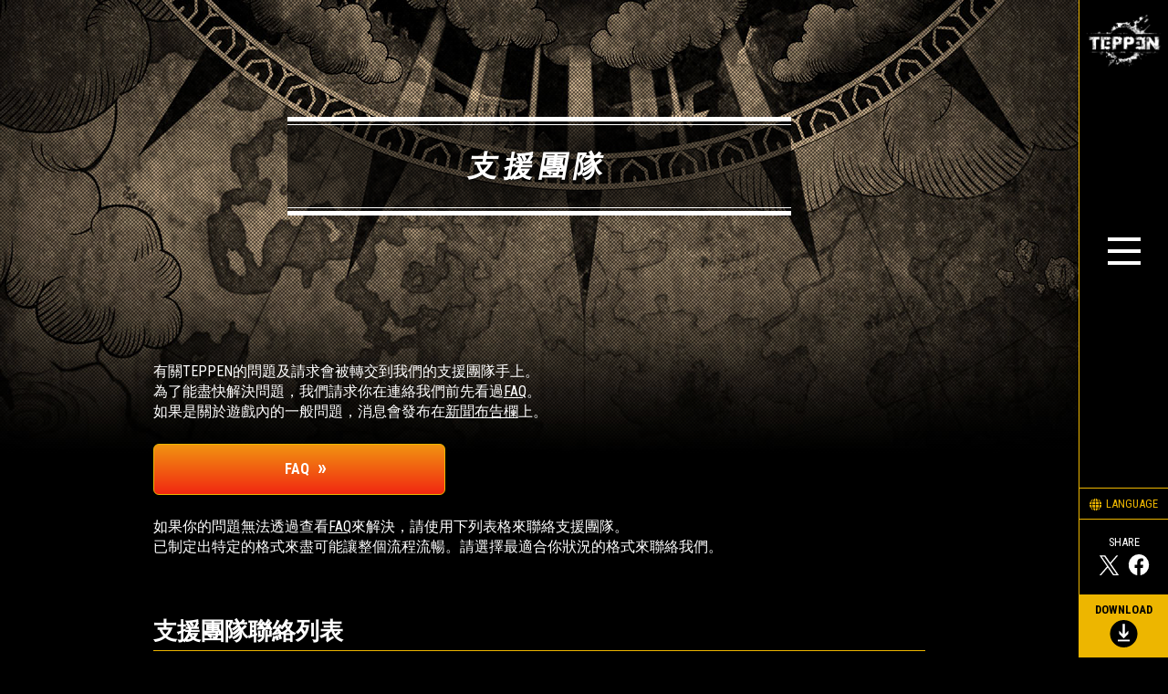

--- FILE ---
content_type: text/html; charset=UTF-8
request_url: https://teppenthegame.com/zh-tw/info/contact.html
body_size: 29011
content:
<!DOCTYPE html>
<html>
	<head prefix="og: http://ogp.me/ns# fb: http://ogp.me/ns/fb# website: http://ogp.me/ns/website#">
		<!-- Google Tag Manager -->
<script>(function(w,d,s,l,i){w[l]=w[l]||[];w[l].push({'gtm.start':
new Date().getTime(),event:'gtm.js'});var f=d.getElementsByTagName(s)[0],
j=d.createElement(s),dl=l!='dataLayer'?'&l='+l:'';j.async=true;j.src=
'https://www.googletagmanager.com/gtm.js?id='+i+dl;f.parentNode.insertBefore(j,f);
})(window,document,'script','dataLayer','GTM-T4J34QD');</script>
<!-- End Google Tag Manager -->
		<link rel="canonical" href="https://teppenthegame.com/en/info/contact.html">
		<!-- alternate[s] -->
		<link rel="alternate" href="https://teppenthegame.com/zh-cn/info/contact.html" hreflang="zh-CN">
		<link rel="alternate" href="https://teppenthegame.com/de/info/contact.html" hreflang="de">
		<link rel="alternate" href="https://teppenthegame.com/en/info/contact.html" hreflang="en">
		<link rel="alternate" href="https://teppenthegame.com/es/info/contact.html" hreflang="es">
		<link rel="alternate" href="https://teppenthegame.com/fr/info/contact.html" hreflang="fr">
		<link rel="alternate" href="https://teppenthegame.com/it/info/contact.html" hreflang="it">
		<link rel="alternate" href="https://teppenthegame.com/jp/info/contact.html" hreflang="ja">
		<link rel="alternate" href="https://teppenthegame.com/ko/info/contact.html" hreflang="ko">
		<link rel="alternate" href="https://teppenthegame.com/zh-tw/info/contact.html" hreflang="zh-TW">
		<!-- alternate[e] -->
		<!-- meta[s] -->
		<link rel="icon" href="/favicon.ico">
<link rel="apple-touch-icon" href="/apple-touch-icon.png" sizes="180x180">
<meta charset="UTF-8">
<meta name="description" content="體驗近乎瘋狂的逼真圖像與劃時代的戰鬥系統，這套卡牌遊戲足以顛覆市面其他卡牌遊戲！讓來自各路傳奇遊戲系列中您最愛的角色（英雄）跟您一齊並肩戰鬥！！">
<meta http-equiv="X-UA-Compatible" content="IE=edge">
<meta http-equiv="content-language" content="zh-Hant">
		<meta property="og:title" content="終極卡牌戰鬥">
<meta property="og:type" content="website">
<meta property="og:url" content="https://teppenthegame.com/zh-tw/">
<meta property="og:image" content="https://teppenthegame.com/_materials/img/ogp.jpg">
<meta property="og:site_name" content="TEPPEN -Official Site-">
<meta property="og:description" content="體驗近乎瘋狂的逼真圖像與劃時代的戰鬥系統，這套卡牌遊戲足以顛覆市面其他卡牌遊戲！讓來自各路傳奇遊戲系列中您最愛的角色（英雄）跟您一齊並肩戰鬥！！">
<meta name="twitter:card" content="summary_large_image">
<meta name="twitter:site" content="@teppenthegame">

		<!-- meta[e] -->
		<title>支援團隊 | TEPPEN -官方網站-</title>
		<link rel="stylesheet" href="/_materials/css/common-reset.css">
		<link rel="stylesheet" href="//fonts.googleapis.com/css?family=Roboto+Condensed:400,700">
		<link rel="stylesheet" href="/_materials/css/common-layout.css">
		<link rel="stylesheet" href="/_materials/css/info.css">
		<script src="//ajax.googleapis.com/ajax/libs/jquery/1.11.3/jquery.min.js"></script>
		<script src="/_materials/js/lib/prefixfree.min.js"></script>
		<script src="/_materials/js/common.js"></script>
	<meta charset="UTF-8"/>
</head>

	<body><!-- Google Tag Manager (noscript) -->
<noscript><iframe src="https://www.googletagmanager.com/ns.html?id=GTM-T4J34QD" height="0" width="0" style="display:none;visibility:hidden"></iframe></noscript>
<!-- End Google Tag Manager (noscript) --><header>
			<!-- PC[s] -->
			<div id="PC-header" class="container sp-disnon"><nav id="PC-nav" class="nav-content">
	<div id="PC-ac-menu" class="ac-menu">
		<div class="nav-content-item-wrapper outer">
			<div class="nav-content-item inner">
				<ul class="gnav-list btn">
					<li class="gnav-list-child">
						<p class="gnav-list-category"><a href="/zh-tw/world/">世界</a></p>
						<ul class="gnav-list-subcategory">
							<li class="gnav-list-subcategory-child"><a href="/zh-tw/world/">- 故事</a></li>
							<li class="gnav-list-subcategory-child"><a href="/zh-tw/world/#heroes">- 英雄</a></li>
						</ul>
					</li>
					<li class="gnav-list-child">
						<p class="gnav-list-category"><a href="/zh-tw/cards/">卡牌組</a></p>
						<ul class="gnav-list-subcategory">
							<li class="gnav-list-subcategory-child"><a href="/zh-tw/cards/">- 卡牌包 & 附加卡牌</a></li>
							<li class="gnav-list-subcategory-child"><a href="/zh-tw/cards/basic/">- 基礎卡牌</a></li>
						</ul>
					</li>
					<li class="gnav-list-child">
						<p class="gnav-list-category"><a href="/zh-tw/game-guide/">遊戲指南</a></p>
					</li>
					<li class="gnav-list-child">
						<p class="gnav-list-category"><a href="/zh-tw/special/wallpaper/">SPECIAL</a></p>
						<ul class="gnav-list-subcategory">
							<li class="gnav-list-subcategory-child"><a href="/zh-tw/special/wallpaper/">- 桌布</a></li>
						</ul>
					</li>
					<li class="gnav-list-child">
						<p class="gnav-list-category"><a href="/zh-tw/news/">消息</a></p>
					</li>
				</ul>
				<ul class="gnav-sublist btn">
					<li class="gnav-sublist-child"><a href="/zh-tw/news/guide/0000002.html">新手指南</a></li>
					<li class="gnav-sublist-child"><a href="/zh-tw/faq/">FAQ</a></li>
					<li class="gnav-sublist-child"><a href="/zh-tw/info/backup.html">移轉遊戲資料</a></li>
				</ul>
			</div>
		</div>
	</div>
	<!-- menu -->
	<div class="pc-menu">
		<h1 class="nav-logo"><a href="/zh-tw/"><img src="/_materials/img/logo-outline.png" alt="TEPPEN"></a></h1>
		<!-- btn -->
		<div id="PC-ac-menu-btn" class="btn-menu">
			<label class="btn-menuicon">
				<span class="btn-menuicon-parts"></span>
				<span class="btn-menuicon-parts"></span>
				<span class="btn-menuicon-parts"></span>
			</label>
		</div>
		<aside class="nav-content-aside">
			<!-- lang -->
			<div class="select-language btn">
				<a href="/"><img src="/_materials/img/icon-lange.svg" alt="" class="icon"><span>LANGUAGE</span></a>
			</div>
			<!-- share -->
			<div class="share-content">
				<p>SHARE</p>
				<div class="share-item">
					<div class="share-item-child btn"><a href="https://twitter.com/share?url=https://teppenthegame.com/zh-tw/" target="_blank" class="svg-wrap"><svg><use xlink:href="#icon-x"></use></svg></a></div>
					<div class="share-item-child btn"><a href="http://www.facebook.com/share.php?u=https://teppenthegame.com/zh-tw/" target="_blank" class="svg-wrap"><svg><use xlink:href="#icon-facebook"></use></svg></a></div>
				</div>
			</div>
			<!-- dl -->
			<div class="download-content btn">
				<p class="download-ttl">DOWNLOAD</p>
				<div id="pc-nav-dl" class="icon-download"><a href="javascript:;" class="svg-wrap"><svg><use xlink:href="#icon-download"></use></svg></a></div>
			</div>
		</aside>
	</div>
</nav>
</div>
			<!-- PC[e] -->
			<!-- SP[s] -->
			<div id="SP-header" class="container pc-disnon"><nav id="SP-nav" class="nav-content">
	<div id="SP-ac-menu" class="ac-menu">
		<div class="nav-content-item-wrapper outer">
			<div class="nav-content-item inner">
				<!-- gnav -->
				<ul class="gnav-list btn">
					<li class="gnav-list-child">
						<p class="gnav-list-category"><a href="/zh-tw/world/">世界</a></p>
						<ul class="gnav-list-subcategory">
							<li class="gnav-list-subcategory-child"><a href="/zh-tw/world/">- 故事</a></li>
							<li class="gnav-list-subcategory-child"><a href="/zh-tw/world/#heroes">- 英雄</a></li>
						</ul>
					</li>
					<li class="gnav-list-child">
						<p class="gnav-list-category"><a href="/zh-tw/game-guide/">遊戲指南</a></p>
					</li>
					<li class="gnav-list-child">
						<p class="gnav-list-category"><a href="/zh-tw/news/">消息</a></p>
					</li>
					<li class="gnav-list-child">
						<p class="gnav-list-category"><a href="/zh-tw/cards/">卡牌組</a></p>
						<ul class="gnav-list-subcategory">
							<li class="gnav-list-subcategory-child"><a href="/zh-tw/cards/">- 卡牌包 & 附加卡牌</a></li>
							<li class="gnav-list-subcategory-child"><a href="/zh-tw/cards/basic/">- 基礎卡牌</a></li>
						</ul>
					</li>
					<li class="gnav-list-child">
						<p class="gnav-list-category"><a href="/zh-tw/special/wallpaper/">SPECIAL</a></p>
						<ul class="gnav-list-subcategory">
							<li class="gnav-list-subcategory-child"><a href="/zh-tw/special/wallpaper/">- 桌布</a></li>
						</ul>
					</li>
				</ul>
				<ul class="gnav-sublist">
					<li class="gnav-sublist-child"><a href="/zh-tw/news/guide/0000002.html">新手指南</a></li>
					<li class="gnav-sublist-child"><a href="/zh-tw/faq/">FAQ</a></li>
					<li class="gnav-sublist-child"><a href="/zh-tw/info/backup.html">移轉遊戲資料</a></li>
				</ul>
				<div class="nav-bottom-content">
					<!-- sns -->
					<div class="sns-item">
						<!-- tw -->
						<div class="sns-item-child"><a href="https://twitter.com/teppenthegame" target="_blank" rel="noopener noreferrer" class="svg-wrap"><svg><use xlink:href="#icon-x"></use></svg></a></div>
						<!-- youtube -->
						<div class="sns-item-child" data-del="jp,ko,cn,tw"><a href="https://www.youtube.com/channel/UCng5djo1k5QZ9w49QA5OZzg" target="_blank" rel="noopener noreferrer" class="svg-wrap"><svg><use xlink:href="#icon-youtube"></use></svg></a></div>
						<!-- youtube asia -->
						<div class="sns-item-child" data-del="de,en,es,fr,it"><a href="https://www.youtube.com/channel/UCBOfGnQkaVlpIn0dxS8t5uA" target="_blank" rel="noopener noreferrer" class="svg-wrap"><svg><use xlink:href="#icon-youtube"></use></svg></a></div>
						<!-- twitch -->
						<div class="sns-item-child" data-del="jp,ko,cn,tw"><a href="https://www.twitch.tv/playteppen" target="_blank" rel="noopener noreferrer" class="svg-wrap"><svg><use xlink:href="#icon-twitch"></use></svg></a></div>
						<!-- twitch asia-->
						<div class="sns-item-child" data-del="de,en,es,fr,it"><a href="https://www.twitch.tv/playteppen_asia" target="_blank" rel="noopener noreferrer" class="svg-wrap"><svg><use xlink:href="#icon-twitch"></use></svg></a></div>
					</div>
					<!-- logo -->
					<h1 class="nav-logo"><a href="/zh-tw/"><img src="/_materials/img/logo-outline.png" alt="TEPPEN"></a></h1>
					<!-- lang -->
					<div class="select-language btn">
						<a href="/"><img src="/_materials/img/icon-lange.svg" alt="" class="icon"><span>LANGUAGE</span></a>
					</div>
				</div>
			</div>
		</div>
	</div>
	<!-- menu -->
	<div class="sp-menu">
		<!-- btn -->
		<div id="SP-ac-menu-btn" class="btn-menu">
			<label class="btn-menuicon">
				<span class="btn-menuicon-parts"></span>
				<span class="btn-menuicon-parts"></span>
				<span class="btn-menuicon-parts"></span>
			</label>
			<p class="btn-menutxt">選單</p>
		</div>
		<!-- dl -->
		<aside id="sp-nav-dl" class="sp-nav-dl"></aside>
	</div>
</nav>
</div>
			<!-- SP[e] -->
		</header><main class="page-main"><article class="container">
				<div class="box mb">
					<div class="outer">

						<section>
							<h2 class="page-ttl"><span class="page-ttl-child"><span>支援團隊</span></span></h2>
							<div class="inner">

								<article class="mbL">
									<section>
										<div class="sentence-box">
											<p>有關TEPPEN的問題及請求會被轉交到我們的支援團隊手上。<br>為了能盡快解決問題，我們請求你在連絡我們前先看過<a href="/zh-tw/faq/" class="links-line">FAQ</a>。<br>如果是關於遊戲內的一般問題，消息會發布在<a href="/zh-tw/news/" class="links-line">新聞布告欄</a>上。</p>
										</div>
										<div class="sentence-box">
											<div class="btn"><a href="/zh-tw/faq/" class="btn-skin btn-emphasis btn-faq"><i>FAQ</i></a></div>
										</div>
										<div class="sentence-box">
											<p>如果你的問題無法透過查看<a href="/zh-tw/faq/" class="links-line">FAQ</a>來解決，請使用下列表格來聯絡支援團隊。<br>已制定出特定的格式來盡可能讓整個流程流暢。請選擇最適合你狀況的格式來聯絡我們。</p>
										</div>
									</section>
								</article>

								<article class="mbL">
									<section>
										<h3 class="sec-ttl"><span class="sec-ttl-child">支援團隊聯絡列表</span></h3>
										<div class="sentence-box mb">
											<div class="btn"><a href="//teppen-ch.gungho-support.com/hc/zh-tw/requests/new?ticket_form_id=360000458152" target="_blank" rel="noopener noreferrer" class="btn-skin btn-contact"><i>有關購買寶石的問題</i></a></div>
											<div class="btn"><a href="//teppen-ch.gungho-support.com/hc/zh-tw/requests/new?ticket_form_id=360000464711" target="_blank" rel="noopener noreferrer" class="btn-skin btn-contact"><i>一般支援</i></a></div>
										</div>
										<div class="sentence-box mb">
											<p>常規來說，支援團隊不會處理有關遊戲內容的提問，或是已經回報在<a href="/zh-tw/news/" class="links-line">新聞</a>布告欄上的議題。</p>
										</div>
									</section>
								</article>

							</div>
						</section>

					</div>
				</div>
			</article></main><footer>
			<aside class="container pc-disnon">
	<div class="box">
		<div class="outer">
			<div class="inner right">
				<a href="#" class="sp-pagetop">回到頂部</a>
			</div>
		</div>
	</div>
</aside>
<aside class="sp-disnon">
	<div class="btn pc-pagetop" data-pagetop><a href="#"><img src="/_materials/img/pagetop.svg" alt="回到頂部"></a></div>
</aside>
<div class="container footer-container">
	<div class="box">
		<div class="outer">

			<div class="footer-item">
				<div class="footer-item-child inner">
					<section>
						<!-- spec -->
						<h1 class="footer-logo mb sp-disnon"><img src="/_materials/img/logo-outline.png" alt="TEPPEN"></h1>
						<div class="spec-item mb">
							<figure class="game-icon"><img src="/_materials/img/game-icon.png" alt="圖示"></figure>
							<div class="spec-item-child">
								<ul style="margin-bottom: 0.4em;">
									<li>標題：TEPPEN</li>
									<li>種類：終極卡牌戰鬥</li>
									<li>免費 <spna class="notice">（內有額外付費內容）</spna></li>
								</ul>
								<ul style="margin-bottom: 0.4em;">
									<li>- <span class="iOSNode">iOS 版</span><span class="iOSNode androidNode"> / </span><span class="androidNode">Android 版</span></li>
									<li><span class="iOSNode">iOS15.0或更新的版本</span><span class="iOSNode androidNode"> / </span><span class="androidNode">安卓7.1或更新的版本</span></li>
									<li><spna class="notice">*無法支援 32bit 版本的裝置</spna></li>
									<li class="androidNode"><spna class="notice">*無法與記憶體容量在 2GB 以下的 Android 裝置，以及未達 Graphics API OpenGL ES 3.0 的裝置相容。</spna></li>
								</ul>
								<ul style="margin-bottom: 0.4em;" class="androidNode">
									<li>
										- Google Play 遊戲電腦測試版
									</li>
									<li>
										<a href="https://support.google.com/googleplay/answer/11358071?hl=zh-Hant" target="_blank" rel="noopener noreferrer" class="links-line"><spna class="notice">檢查你是否符合 Google Play 遊戲電腦測試版使用需求</spna></a>
									</li>
									<li>
										<a href="/zh-tw/news/224" class="links-line"><spna class="notice">▶欲使用 PC 版遊玩時請至此</spna></a>
									</li>
								</ul>
							</div>
						</div>
						<!-- dl -->
						<div id="footer-dl" class="footer-dl"></div>
					</section>
				</div>
				<div class="footer-item-child inner">
					<!-- sns -->
					<div class="sns-item btn">
						<!-- tw -->
						<div class="sns-item-child"><a href="https://twitter.com/teppenthegame" target="_blank" rel="noopener noreferrer" class="svg-wrap"><svg><use xlink:href="#icon-x"></use></svg></a></div>
						<!-- youtube -->
						<div class="sns-item-child" data-del="jp,ko,cn,tw"><a href="https://www.youtube.com/channel/UCng5djo1k5QZ9w49QA5OZzg" target="_blank" rel="noopener noreferrer" class="svg-wrap"><svg><use xlink:href="#icon-youtube"></use></svg></a></div>
						<!-- youtube asia -->
						<div class="sns-item-child" data-del="de,en,es,fr,it"><a href="https://www.youtube.com/channel/UCBOfGnQkaVlpIn0dxS8t5uA" target="_blank" rel="noopener noreferrer" class="svg-wrap"><svg><use xlink:href="#icon-youtube"></use></svg></a></div>
						<!-- twitch -->
						<div class="sns-item-child" data-del="jp,ko,cn,tw"><a href="https://www.twitch.tv/playteppen" target="_blank" rel="noopener noreferrer" class="svg-wrap"><svg><use xlink:href="#icon-twitch"></use></svg></a></div>
						<!-- twitch asia -->
						<div class="sns-item-child" data-del="de,en,es,fr,it"><a href="https://www.twitch.tv/playteppen_asia" target="_blank" rel="noopener noreferrer" class="svg-wrap"><svg><use xlink:href="#icon-twitch"></use></svg></a></div>
					</div>
					<!-- links -->
					<div class="links-item">
						<div class="links-item-child btn mb"><a href="/zh-tw/news/guide/0000002.html"><img src="/zh-tw/game-guide/_img/bnr-lecture.png" alt="焦點"></a></div>
						<ul class="links-item-child support-item btn">
							<li class="support-item-child">- <a href="/zh-tw/faq/">FAQ</a></li>
							<li class="support-item-child">- <a href="/zh-tw/info/prohibition.html">遊玩時禁止的行為</a></li>
							<li class="support-item-child">- <a href="/zh-tw/info/backup.html">移轉遊戲資料</a></li>
						</ul>
					</div>
				</div>
			</div>

		</div>
	</div>
</div>

<div class="container reg-container">
	<div class="box">
		<div class="outer">
			<aside class="inner">
				<!-- reg -->
				<ul class="reg-item mb btn">
					<li class="reg-item-child"><a href="/zh-tw/info/terms.html">服務條款</a></li>
					<li class="reg-item-child"><a href="/zh-tw/info/privacy.html">隱私權政策</a></li>
					<li class="reg-item-child"><a href="/zh-tw/info/contact.html">支援團隊</a></li>
				</ul>
				<div class="mb"><p>* 官方網站所刊載情報為發布時的資訊，可能會產生變動。請至遊戲內查看最新情報。</p></div>
				<div class="download-brand mb">
					<p class="iOSNode">Apple and the Apple logo are trademarks of Apple Inc., registered in the US and other countries.App Store is a service mark of Apple Inc.</p>
					<p class="androidNode">Google Play and the Google Play logo are trademarks of Google LLC.</p>
				</div>
			</aside>
		</div>
	</div>
</div>

<div class="container copy-container">
	<div class="box">
		<div class="outer">
			<div class="inner">
				<!-- copy -->
				<small>&copy;GungHo Online Entertainment, Inc. All Rights Reserved.</small> <small>&copy;CAPCOM CO., LTD. ALL RIGHTS RESERVED.</small> <small>&copy;CAPCOM U.S.A., INC. ALL RIGHTS RESERVED.</small> <small>&copy;MOTO KIKAKU.</small>
			</div>
		</div>
	</div>
</div>

		</footer>

		<svg xmlns="http://www.w3.org/2000/svg" xmlns:xlink="http://www.w3.org/1999/xlink" style="display: none;">
	<defs>

		<!-- pc-pagetop[s] -->
		<symbol viewBox="0 0 80 80" id="pc-pagetop">
			<path d="M0,0H80V80H0Z" style="fill:#000;fill-rule:evenodd"/><polygon points="13.74 51.48 11.27 49.78 40.49 7.46 69.72 49.78 67.25 51.48 40.49 12.74 13.74 51.48" style="fill:#edb600"/><path d="M13.38,67.46a3.57,3.57,0,0,0,2.47-.88A3.47,3.47,0,0,0,17,64.24a3,3,0,0,0-.63-2.3,2.61,2.61,0,0,0-2-.94h-3.2L9.37,71h2l.61-3.5Zm-.61-4.79,1.43,0a.78.78,0,0,1,.59.3,1.32,1.32,0,0,1,.22.76,2.38,2.38,0,0,1-.38,1.48,1.38,1.38,0,0,1-1.14.56H12.23Z" style="fill:#fff"/><path d="M22.4,71h2l-1.3-10h-1.8L16.58,71h2.14l.87-2h2.64Zm-.59-7.24.28,3.53H20.3Z" style="fill:#fff"/><path d="M33.24,65.71H29.91l-.26,1.52H31l-.35,1.83a2.29,2.29,0,0,1-1.19.35,1.17,1.17,0,0,1-.88-.36,1.78,1.78,0,0,1-.34-1.11,5.82,5.82,0,0,1,.07-1.12l.27-1.92.1-.51c.3-1.28.92-1.9,1.86-1.87.64,0,1,.39,1.05,1.1l0,.55h1.91a3.7,3.7,0,0,0-.74-2.46,2.73,2.73,0,0,0-2.14-.86A3.4,3.4,0,0,0,28,62a6,6,0,0,0-1.35,3.21l-.25,1.65a7.6,7.6,0,0,0-.05,1.06,4.08,4.08,0,0,0,.39,1.69,2.57,2.57,0,0,0,1,1.12,3.11,3.11,0,0,0,1.56.4,5.16,5.16,0,0,0,1.9-.32,3.56,3.56,0,0,0,1.45-1Z" style="fill:#fff"/><path d="M40.66,65h-3L38,62.67H41.6L41.89,61H36.35L34.63,71h5.55l.29-1.67H36.88l.45-2.64h3Z" style="fill:#fff"/><path d="M53,61h-6.7L46,62.67H48.3L46.87,71h2l1.43-8.28h2.39Z" style="fill:#fff"/><path d="M59,70a5.77,5.77,0,0,0,1.38-3.2l.23-1.52a6.46,6.46,0,0,0,.06-1.09,3.8,3.8,0,0,0-.81-2.4,2.67,2.67,0,0,0-2.08-.91,3.67,3.67,0,0,0-1.93.48,3.9,3.9,0,0,0-1.43,1.52,6.9,6.9,0,0,0-.77,2.36l-.25,1.65a5.2,5.2,0,0,0,0,1,3.54,3.54,0,0,0,.83,2.32,2.82,2.82,0,0,0,2.08.86A3.51,3.51,0,0,0,59,70Zm-.59-3.1a4.1,4.1,0,0,1-.7,2,1.49,1.49,0,0,1-1.28.58c-.73,0-1.1-.53-1.13-1.48a6.45,6.45,0,0,1,.07-1.06l.23-1.68a4.47,4.47,0,0,1,.71-2.05,1.48,1.48,0,0,1,1.32-.61c.71,0,1.08.54,1.1,1.56,0,.26,0,.62-.08,1.09Z" style="fill:#fff"/><path d="M65.91,67.46a3.57,3.57,0,0,0,2.47-.88,3.47,3.47,0,0,0,1.11-2.34,3,3,0,0,0-.63-2.3,2.61,2.61,0,0,0-2-.94h-3.2L61.9,71h2l.61-3.5Zm-.61-4.79,1.43,0a.74.74,0,0,1,.58.3,1.25,1.25,0,0,1,.23.76,2.38,2.38,0,0,1-.38,1.48,1.38,1.38,0,0,1-1.14.56H64.76Z" style="fill:#fff"/>
		</symbol>
		<!-- pc-pagetop[e] -->

		<!-- icon-twitter[s] -->
		<symbol viewBox="0 0 32 32" id="icon-twitter">
			<path d="M11.55,26a13.73,13.73,0,0,0,14-13.65c0-.2,0-.41,0-.62A9.83,9.83,0,0,0,28,9.25a9.85,9.85,0,0,1-2.83.75,4.82,4.82,0,0,0,2.17-2.65,10.16,10.16,0,0,1-3.13,1.17A5,5,0,0,0,20.62,7a4.87,4.87,0,0,0-4.93,4.8,4.93,4.93,0,0,0,.13,1.09,14.12,14.12,0,0,1-10.15-5A4.72,4.72,0,0,0,5,10.29a4.77,4.77,0,0,0,2.19,4A5,5,0,0,1,5,13.68v.06a4.84,4.84,0,0,0,4,4.71,5.43,5.43,0,0,1-1.29.16,5.64,5.64,0,0,1-.93-.08,4.92,4.92,0,0,0,4.6,3.33,10,10,0,0,1-6.12,2.05A11.46,11.46,0,0,1,4,23.85,14.22,14.22,0,0,0,11.55,26"/><path d="M0,0H32V32H0Z" style="fill:none;fill-rule:evenodd"/>
		</symbol>
		<!-- icon-twitter[e] -->

		<!-- icon-x[s] -->
		<symbol viewBox="0 0 32 32" id="icon-x">
			<path d="M0,0h32v32H0V0Z" style="fill:none; fill-rule:evenodd; stroke-width:0px;"/><path d="M17.97,14.94l7.71-8.96h-1.83l-6.69,7.78-5.35-7.78h-6.17l8.09,11.77-8.09,9.4h1.83l7.07-8.22,5.65,8.22h6.17l-8.39-12.21h0ZM15.46,17.85l-.82-1.17-6.52-9.33h2.81l5.26,7.53.82,1.17,6.84,9.79h-2.81l-5.58-7.99h0Z"/>
		</symbol>
		<!-- icon-x[e] -->

		<!-- icon-facebook[s] -->
		<symbol viewBox="0 0 32 32" id="icon-facebook">
			<path d="M0,0H32V32H0Z" style="fill:none;fill-rule:evenodd"/><path d="M27.22,16.07a11.22,11.22,0,1,0-13,11.08V19.31H11.4V16.07h2.85V13.6c0-2.82,1.67-4.37,4.24-4.37A17.29,17.29,0,0,1,21,9.45v2.76H19.58A1.63,1.63,0,0,0,17.75,14v2.11h3.12l-.5,3.24H17.75v7.84A11.22,11.22,0,0,0,27.22,16.07Z"/>
		</symbol>
		<!-- icon-facebook[e -->

		<!-- icon-line[s] -->
		<symbol viewBox="0 0 32 32" id="icon-line">
			<path d="M29,14.79C29,9.39,23.39,5,16.5,5S4,9.39,4,14.79c0,4.84,4.45,8.9,10.45,9.67.41.08,1,.26,1.1.59a2.24,2.24,0,0,1,0,1.09l-.17,1c-.06.3-.26,1.19,1.08.65s7.2-4.1,9.82-7h0A8.59,8.59,0,0,0,29,14.79ZM12.09,17.68a.23.23,0,0,1-.24.23H8.34a.27.27,0,0,1-.17-.06h0a.24.24,0,0,1-.07-.16h0V12.42a.24.24,0,0,1,.24-.24h.88a.24.24,0,0,1,.24.24v4.17h2.39a.24.24,0,0,1,.24.24Zm2.11,0a.23.23,0,0,1-.24.23h-.88a.23.23,0,0,1-.24-.23V12.42a.24.24,0,0,1,.24-.24H14a.24.24,0,0,1,.24.24Zm6,0a.24.24,0,0,1-.25.23H19s-.05,0-.06-.06l-2.5-3.26v3.13a.24.24,0,0,1-.25.23H15.3a.24.24,0,0,1-.25-.23V12.42a.25.25,0,0,1,.25-.24h1.06l0,0,2.49,3.25V12.42a.25.25,0,0,1,.25-.24H20a.25.25,0,0,1,.25.24Zm4.84-4.42a.24.24,0,0,1-.24.24H22.45v.89h2.39a.23.23,0,0,1,.24.23v.85a.24.24,0,0,1-.24.24H22.45v.88h2.39a.24.24,0,0,1,.24.24v.85a.23.23,0,0,1-.24.23H21.33a.27.27,0,0,1-.17-.06h0a.24.24,0,0,1-.07-.16h0V12.42h0a.22.22,0,0,1,.07-.16h0a.28.28,0,0,1,.17-.07h3.51a.24.24,0,0,1,.24.24Z"/><path d="M0,0H32V32H0Z" style="fill:none;fill-rule:evenodd"/>
		</symbol>
		<!-- icon-line[e] -->

		<!-- icon-youtube[s] -->
		<symbol viewBox="0 0 32 32" id="icon-youtube">
			<path d="M25.68,6H6.32A5.43,5.43,0,0,0,1,11.55v9.91A5.43,5.43,0,0,0,6.32,27H25.68A5.43,5.43,0,0,0,31,21.46V11.55A5.43,5.43,0,0,0,25.68,6ZM12.32,21.92V11.25l8.87,5.34Z"/><path d="M0,0H32V32H0Z" style="fill:none;fill-rule:evenodd"/>
		</symbol>
		<!-- icon-youtube[e] -->

		<!-- icon-twitch[s] -->
		<symbol viewBox="0 0 32 32" id="icon-twitch">
			<path d="M7.48,6.16,6,9.93V25.35h5.25v2.79H14.2L17,25.35h4.27L27,19.61V6.16ZM25,18.62l-3.28,3.29H16.5L13.71,24.7V21.91H9.28V8.12H25ZM21.75,11.9v5.73h-2V11.9Zm-5.25,0v5.73h-2V11.9Z"/><path d="M0,0H32V32H0Z" style="fill:none;fill-rule:evenodd"/>
		</symbol>
		<!-- icon-twitch[e] -->
		
		
		<!-- icon-instagram[s] -->
		<symbol viewBox="0 0 32 32" id="icon-insta">
			<path d="M0,0H32V32H0Z" style="fill:none;fill-rule:evenodd"/><path d="M16,7.81c2.83,0,3.17,0,4.28.06a6.07,6.07,0,0,1,2,.36,3.58,3.58,0,0,1,2,2,6.07,6.07,0,0,1,.36,2c.05,1.11.06,1.45.06,4.28s0,3.17-.06,4.28a6.07,6.07,0,0,1-.36,2,3.58,3.58,0,0,1-2,2,6.07,6.07,0,0,1-2,.36c-1.11.05-1.45.06-4.28.06s-3.17,0-4.28-.06a6.07,6.07,0,0,1-2-.36,3.58,3.58,0,0,1-2-2,6.07,6.07,0,0,1-.36-2c0-1.11-.06-1.45-.06-4.28s0-3.17.06-4.28a6.07,6.07,0,0,1,.36-2,3.58,3.58,0,0,1,2-2,6.07,6.07,0,0,1,2-.36c1.11,0,1.45-.06,4.28-.06M16,5.9c-2.88,0-3.24,0-4.37.06a7.87,7.87,0,0,0-2.58.49A5.54,5.54,0,0,0,6,9.55a7.87,7.87,0,0,0-.49,2.58c0,1.13-.06,1.49-.06,4.37s0,3.24.06,4.37A7.87,7.87,0,0,0,6,23.45a5.54,5.54,0,0,0,3.1,3.1,7.87,7.87,0,0,0,2.58.49c1.13.05,1.49.06,4.37.06s3.24,0,4.37-.06A7.87,7.87,0,0,0,23,26.55a5.54,5.54,0,0,0,3.1-3.1,7.87,7.87,0,0,0,.49-2.58c.05-1.13.06-1.49.06-4.37s0-3.24-.06-4.37a7.87,7.87,0,0,0-.49-2.58A5.54,5.54,0,0,0,23,6.45,7.87,7.87,0,0,0,20.37,6c-1.13,0-1.49-.06-4.37-.06Z"/><path d="M16,11.05a5.45,5.45,0,1,0,5.45,5.45A5.45,5.45,0,0,0,16,11.05Zm0,9a3.53,3.53,0,1,1,3.53-3.53A3.53,3.53,0,0,1,16,20Z"/><circle cx="21.66" cy="10.84" r="1.27"/>
		</symbol>
		<!-- icon-instagram[e] -->

		<!-- arrow[s] -->
		<symbol viewBox="0 0 100 119.02" id="arrow-left">
			<path d="M19.77,79l.18-.17.34.34L60.46,119H100L54.41,73.82,40.06,59.59l-.34-.34,14.17-14L99.49,0H60L19.77,39.83,0,59.43Z" style="fill:#edb600;fill-rule:evenodd"/>
		</symbol>
		<symbol viewBox="0 0 100 119.02" id="arrow-right">
			<path d="M80.23,40l-.17.17-.35-.33L39.54,0H0L45.59,45.2,59.94,59.43l.34.33L46.11,73.82.51,119H40.05L80.23,79.19,100,59.59Z" style="fill:#edb600;fill-rule:evenodd"/>
		</symbol>
		<symbol viewBox="0 0 100 51" id="arrow-under">
			<path d="M100,0,50,51,0,0,50,28.52Z" style="fill:#edb600;fill-rule:evenodd"/>
		</symbol>
		<!-- arrow[e] -->

		<!-- icon-pickup[s] -->
		<symbol viewBox="0 0 35.08 43.76" id="icon-pickup">
			<path d="M17.54,0l5.63,10.24,11.45,2.21-8,8.53L28.1,32.59l-10.56-5L7,32.59,8.43,21l-8-8.53,11.45-2.21L17.54,0" style="fill:#edb600;fill-rule:evenodd"/><path d="M2,40.89l-.48,2.76H0L1.36,35.8H3.88a2.07,2.07,0,0,1,1.61.74A2.4,2.4,0,0,1,6,38.36a2.7,2.7,0,0,1-.87,1.84,2.76,2.76,0,0,1-1.95.7Zm.22-1.32h1a1,1,0,0,0,.89-.44A1.82,1.82,0,0,0,4.45,38a1,1,0,0,0-.18-.59.59.59,0,0,0-.46-.24l-1.13,0Z" style="fill:#edb600"/><path d="M7.57,43.65H6L7.38,35.8H8.93Z" style="fill:#edb600"/><path d="M14.46,41a3.1,3.1,0,0,1-.94,2,2.74,2.74,0,0,1-2,.71,2.11,2.11,0,0,1-1.62-.69,2.88,2.88,0,0,1-.6-1.85,5.63,5.63,0,0,1,0-.82l.2-1.3a4.63,4.63,0,0,1,1.1-2.55,2.67,2.67,0,0,1,2.09-.85,2.1,2.1,0,0,1,1.68.72A3.11,3.11,0,0,1,15,38.48H13.43v-.53q0-.91-.84-.93a1.13,1.13,0,0,0-1,.46,3.32,3.32,0,0,0-.51,1.58l-.19,1.36c-.05.43-.08.71-.08.84,0,.78.24,1.18.82,1.2a1.11,1.11,0,0,0,.87-.28A2.1,2.1,0,0,0,13,41Z" style="fill:#edb600"/><path d="M17.84,40.64l-.79.83-.38,2.18H15.12l1.36-7.85H18l-.58,3.34.62-.83,1.81-2.51h2L19,39.32l1.44,4.33H18.69Z" style="fill:#edb600"/><path d="M29.13,35.8l-.91,5.39a3.06,3.06,0,0,1-.91,1.91,2.67,2.67,0,0,1-2,.66,2.16,2.16,0,0,1-1.71-.71,2.34,2.34,0,0,1-.45-1.86l.92-5.39h1.55l-.9,5.4,0,.46a.68.68,0,0,0,.74.78,1.05,1.05,0,0,0,.81-.27,1.72,1.72,0,0,0,.39-1l.91-5.4Z" style="fill:#edb600"/><path d="M31.12,40.89l-.48,2.76H29.09l1.36-7.85H33a2.08,2.08,0,0,1,1.62.74,2.4,2.4,0,0,1,.49,1.81,2.7,2.7,0,0,1-.87,1.84,2.76,2.76,0,0,1-2,.7Zm.22-1.32h1a1,1,0,0,0,.89-.44A1.82,1.82,0,0,0,33.54,38a1,1,0,0,0-.18-.59.59.59,0,0,0-.47-.24l-1.12,0Z" style="fill:#edb600"/>
		</symbol>
		<!-- icon-pickup[e] -->
		
		<!-- icon-download[s] -->
		<symbol viewBox="0 0 32.31 32.31" id="icon-download">
			<path d="M16.16,0A16.16,16.16,0,1,1,0,16.16,16.15,16.15,0,0,1,16.16,0Z" style="fill-rule:evenodd"/><path d="M9.16,23.16h14v2h-14Z" style="fill:#fff;fill-rule:evenodd"/><path d="M16.15,21.65l5.4-5.26v-3.8l-3.93,3.83V4.67H14.69V16.42l-3.93-3.83v3.8l5.39,5.26" style="fill:#fff;fill-rule:evenodd"/>
		</symbol>
		<!-- icon-download[e] -->

	</defs>
</svg>

		<!-- script[s] -->
		<script src="/_materials/js/lib/detectAndhide.js"></script>
		<!-- script[e] -->

	</body>
</html>


--- FILE ---
content_type: text/css
request_url: https://teppenthegame.com/_materials/css/common-reset.css
body_size: 698
content:
@charset "utf-8";
/*
#####################################
reset
#####################################
*/
* {
	margin:0;padding:0;
	-webkit-box-sizing:border-box;
	-moz-box-sizing:border-box;
	-ms-box-sizing:border-box;
	-o-box-sizing:border-box;
	box-sizing:border-box;
	outline: none;
}
html { overflow-y: scroll; }
html, body, div, span, applet, object, iframe,h1, h2, h3, h4, h5, h6, p, blockquote, pre,a, abbr, acronym, address, big, cite, code,del, dfn, em, img, ins, kbd, q, s, samp, small, strike, strong, sub, sup, tt, var, b, u, i, center, dl, dt, dd, ol, ul, li, fieldset, form, label, legend, table, caption, tbody, tfoot, thead, tr, th, td, article, aside, canvas, details, embed, figure, figcaption, footer, header, hgroup, menu, nav, output, ruby, section, summary, time, mark, audio, video, input,textarea {
	margin: 0;
	padding: 0;
	border: 0;
	font-size: 100%;
	font: inherit;
	vertical-align: baseline;
	outline: none;
}
address,caption,cite,code,dfn,em,th,var { font-style:normal;font-weight:normal; }
q:before,q:after { content:''; }
object,embed { vertical-align:top; }
hr,legend { display:none;border:none; }
abbr,acronym,fieldset { border:0; }
tr,th,td,caption { vertical-align:top;font-style:normal;font-weight:normal;text-align:left; }
ol,ul { list-style:none; }
h1,h2,h3,h4,h5,h6 { font-style:normal;font-weight:normal;font-size: 100%; }
img { border:0;font-size:0;line-height:0;vertical-align:bottom; }
svg { border:0;font-size:0;line-height:0;vertical-align:bottom; }
/* HTML5 display-role reset for older browsers */
article, aside, details, figcaption, figure, footer, header, hgroup, menu, main, nav, small, section, summary {
	display: block;
	margin: 0;
	padding: 0;
}
html, body {
	height: 100%;
	margin: 0; padding: 0;
	background: transparent;
	line-height: 1;
}
ol, ul {
	list-style: none;
}
blockquote, q {
	quotes: none;
}
blockquote:before, blockquote:after,
q:before, q:after {
	content: '';
	content: none;
}
table {
	font-size: inherit;
	line-height: 1.2;
	border-collapse: collapse;
	border: 0;
}
button{
	background-color: transparent;
	border: none;
	cursor: pointer;
	outline: none;
	padding: 0;
	appearance: none;
}

--- FILE ---
content_type: text/css
request_url: https://teppenthegame.com/_materials/css/info.css
body_size: 267
content:
.select-item {
	flex-basis: 240px;
}

.select-item-child {
	margin: 0 0 1.5em 3em;
}

@media screen and (max-width: 767px) {
	.select-item {
		flex-basis: 200px;
	}
}

/*
#####################################
prohibition-sc
#####################################
*/
.cate-promise {
	font-size: .8em;
	color: #edb600;
	margin-right: .5em;
}

.cate-rule {
	color: #edb600;
	margin-right: .5em;
}

/*
#####################################
contact
#####################################
*/
.btn-contact {
	width: 100%;
	max-width: 320px;
	margin: 1em 0;
}

.btn-faq {
	width: 100%;
	max-width: 320px;
}

/*
#####################################
backup
#####################################
*/
.anchorlist > li {
	margin-bottom: .35em;
}

.notice-box {
	margin: .5em auto;
	padding: 1em;
	border-radius: 8px;
	background: #313131;
}

.ss-wrap {
	display: flex;
	flex-wrap: wrap;
}
.ss-wrap.column3 .fig-ss {
	width: 30%;
	margin: 1%;
}
.ss-wrap.column2 .fig-ss {
	width: 42%;
	margin: 1%;
}

@media screen and (max-width:767px) and (min-width: 1px){
	.ss-wrap.column3 .fig-ss {
		width: 100%;
		margin: 1em 0;
	}
	.ss-wrap.column2 .fig-ss {
		width: 100%;
		margin: 1em 0;
	}
}

--- FILE ---
content_type: text/css
request_url: https://teppenthegame.com/_materials/css/common-layout.css
body_size: 6267
content:
@charset "UTF-8";
/*
#####################################
tag
#####################################
*/
body {
	font-family: 'Roboto Condensed','Lucida Grande','Hiragino Kaku Gothic ProN',Meiryo,sans-serif;
	font-size: 16px;
	line-height: 1.4;
	color: #fff;
	background: #000;
	text-align: left;
	-webkit-text-size-adjust: 100%;
	word-wrap: break-word;
	overflow-wrap: break-word;
}

@media screen and (max-width: 767px) {
	body {
		font-size: 13px;
	}
}

a {
	color: #fff;
	outline: none;
	text-decoration: none;
	display: inline-block;
	vertical-align: bottom;
}

a:visited {
	color: #fff;
	text-decoration: none;
}

a:hover {
	text-decoration: none;
}

a:active {
	text-decoration: none;
}

iframe {
	vertical-align: bottom;
}

button {
	outline: none;
}

img {
	width: 100%;
	max-width: 100%;
	height: auto;
}

svg {
	width: 100%;
	max-width: 100%;
	height: auto;
}

/*inline-svg*/
.svg-wrap {
	position: relative;
	width: 100%;
	padding-top: 100%;
	display: inline-block;
}

.svg-wrap svg {
	position: absolute;
	width: 100%;
	height: 100%;
	top: 0;
	left: 0;
}

/*clearfix*/
.clearfix:after {
	content: '.';
	display: block;
	clear: both;
	height: 0;
	visibility: hidden;
}

.clearfix {
	min-height: 1px;
	overflow: hidden;
}

* html .clearfix {
	height: 1px;
}

/*btn*/
.btn a {
	display: inline-block;
}

.btn a:hover {
	opacity: .8;
	animation: btnmotion .2s;
}

.btn-max {
	width: 100%;
}

a.btn-skin {
	border-radius: 6px;
	padding: 1em 1.2em;
	border: solid #edb600 1px;
	background: linear-gradient(#191919, #000);
	font-weight: bold;
	text-align: center;
	color: #edb600;
}

.btn-skin i:before {
	content: '\00a0\00a0';
	margin-left: 0.4em;
	line-height: 0;
}

.btn-skin i:after {
	content: '\0bb';
	border-radius: 6px;
	font-size: 1.4em;
	margin-left: 0.4em;
	line-height: 0;
}

a.btn-emphasis {
	color: #fff;
	background: linear-gradient(#f19411, #f12711);
}

.btn-emphasis i:after {
	color: #fff;
}

.btn-skin.is-active {
	background: #edb600;
	cursor: default;
	color: #000;
}

.is-active i:before, .is-active i:after {
	visibility: hidden;
}

@media screen and (max-width: 767px) {
	.btn a:hover {
		opacity: 1;
		animation: none;
	}
}

@keyframes btnmotion {
	0% {
		opacity: 1;
	}
	100% {
		opacity: .8;
	}
}

@-webkit-keyframes btnmotion {
	0% {
		opacity: 1;
	}
	100% {
		opacity: .8;
	}
}

@-moz-keyframes btnmotion {
	0% {
		opacity: 1;
	}
	100% {
		opacity: .8;
	}
}

/*
#####################################
structure
#####################################
*/
header, main, footer {
	padding-right: 98px;
}

main {
	margin-bottom: 4%;
}

main.global-main {
	padding-top: 950px;
	margin-bottom: 0;
	overflow: hidden;
}

@media screen and (max-width: 767px) {
	header, main, footer, main.global-main {
		padding: 0;
		position: relative;
	}
	footer {
		padding-bottom: 50px;
	}
}

.container {
	width: 100%;
	position: relative;
	overflow: hidden;
}

.box {
	max-width: 1000px;
	width: 100%;
	margin: 0 auto;
	position: relative;
	overflow: hidden;
}

@media screen and (max-width: 767px) {
	.box {
		width: 100%;
		margin: 0 auto;
	}
}

.outer {
	padding: 0 4%;
}

.inner {
	padding: 0 4%;
}

/*
#####################################
common
#####################################
*/
/*----- select -----*/
.select-contents {
	display: flex;
	justify-content: center;
	flex-wrap: wrap;
}

.select-item-child {
	margin: 0 2em 0 1.5em;
	margin-bottom: 1.5em;
}

.select-item-child i:before {
	content: '';
	background: url("/_materials/img/icon-select.svg") no-repeat 0 top;
	display: inline-block;
	width: 1em;
	height: 1em;
	margin-right: .8em;
	background-size: 100% auto;
	vertical-align: middle;
}

/*----- iframe -----*/
iframe {
	width: 1px;
	min-width: 100%;
	*width: 100%;
}

/*----- sns -----*/
.sns-item {
	display: flex;
	justify-content: center;
	margin-bottom: 1em;
}

.sns-item-child {
	margin: 0 .5em;
	max-width: 40px;
	width: 100%;
}

/*----- DL -----*/
.download-item {
	display: flex;
	/* background-color: #edb600; */
	justify-content: center;
	align-items: center;
}

.download-item-child {
	margin: 0 6px;
}

.download-item img.store-app {
	max-width: 189.21739px;
	width: 100%;
}

.download-item img.store-app {
	max-width: 189.21739px;
	width: 100%;
}

.download-item img.store-ggp {
	max-width: 214.72463px;
	width: 100%;
}

.download-item img.store-aap {
	max-width: 217.90476px;
	width: 100%;
}

.pc-header-dl .download-item {
	background: none;
}

.pc-header-dl .download-item-child {
	margin: 0 7px;
}

.pc-nav-dl .download-item-child {
	margin: 10px 10px;
}

.pc-nav-dl .download-item img {
	width: 100%;
}

.sp-nav-dl {
	position: relative;
	padding: 11px 12px 11px 8px;
	background-color: #edb600;
}

.sp-nav-dl::before {
	position: absolute;
	content: '';
	width: 0;
	height: 0;
	z-index: 1;
	top: 0;
	left: -26px;
	border-width: 54px 26px 26px 0;
	border-color: transparent #edb600 transparent transparent;
	border-style: solid;
}

.sp-nav-dl .download-item {
	position: relative;
	height: 100%;
}

.sp-nav-dl .download-item-child {
	margin: 0 3px;
}

.sp-nav-dl img.store-app {
	width: 93.04347px;
	width: calc(calc(408px * 30) / 138);
	height: 30px;
}

.sp-nav-dl img.store-ggp {
	width: 100.6521px;
	width: calc(calc(463px * 30) / 138);
	height: 30px;
}

.sp-nav-dl img.store-aap {
	width: 102.3913px;
	width: calc(calc(471px * 30) / 138);
	height: 30px;
}

@media screen and (max-width: 400px) {
	.sp-nav-dl img.store-app {
		width: 76.8695px;
		width: calc(calc(408px * 26) / 138);
		height: 26px;
	}
	.sp-nav-dl img.store-ggp {
		width: 87.2318px;
		width: calc(calc(463px * 26) / 138);
		height: 26px;
	}
	.sp-nav-dl img.store-aap {
		width: 88.7391px;
		width: calc(calc(471px * 26) / 138);
		height: 26px;
	}
}

/*----- toggle direct link -----*/
.js-toggle-inner {
	display: none;
}

.js-toggle-ttl i {
	display: inline-block;
	width: 1em;
	height: 1em;
	margin-right: .5em;
	background: url("/_materials/img/icon-toggleBtn.svg") no-repeat 0 top;
	background-size: 100% 200%;
	vertical-align: middle;
}

.js-toggle-ttl i.open {
	background-position: 0 bottom;
}

/*----- toggle design -----*/
.tgl-ttl {
	border-top: 1px solid #333;
	padding: 1em 0;
	cursor: pointer;
	font-weight: bold;
}

.tgl-item:last-child {
	border-bottom: 1px solid #333;
}

.tgl-inner {
	padding: 4% 1.5em;
	background-color: #313131;
	margin-bottom: 1em;
}

/*----- arrow -----*/
.common-arrow:before, .common-arrow:after {
	content: '';
	background: none;
	height: 24px;
}

.common-arrow {
	background: none;
	height: 24px;
	width: 20px;
	z-index: 1;
}

.common-arrow svg {
	height: 24px;
	width: 20px;
}

.arrow-under {
	font-size: 1em;
	width: 5em;
	margin: 0 auto;
}

/*----- slide -----*/
[data-slick-slide] {
	display: none;
}

.slick-initialized {
	display: block;
}

.slick-dots li {
	background: none;
	border-radius: 1em;
	border: solid 2px #edb600;
	width: 1em;
	height: 1em;
}

.slick-dots li.slick-active {
	background-color: #edb600;
	border-radius: 1em;
}

.slick-dots li button::before {
	content: '';
}

/*----- fancybox -----*/
.fancybox-bg {
	background: rgba(0, 0, 0, 0.9);
}

/*----- DL popup -----*/
.download-popup {
	position: fixed;
	top: 0;
	left: 0;
	width: 100%;
	height: 100%;
	background: rgba(0, 0, 0, 0.9);
	transition: opacity .3s ease-out;
	transform: translateZ(0);
	outline: none;
	opacity: 0;
	z-index: 9999;
}

.download-popup.is-view {
	transition: opacity .5s ease-out;
	opacity: 1;
}

.download-popup-inner {
	position: relative;
	display: block;
	top: 0;
	left: 0;
	width: 100%;
	max-width: 830px;
	height: 100%;
	margin: 0 auto;
	padding: 0 15px;
}

.popup-stage {
	position: relative;
	width: 100%;
	height: 100%;
}

.popup-box {
	position: absolute;
	display: inline-block;
	top: 50%;
	left: 50%;
	width: 100%;
	max-width: 800px;
	margin: auto;
	transition: all .5s ease-out;
	transform: translate(-50%, -40%);
	vertical-align: middle;
	overflow: visible;
	opacity: 0;
}

.popup-box.is-view {
	transition: all .3s ease-out;
	transform: translate(-50%, -50%);
	opacity: 1;
}

.popup-box-inner {
	position: relative;
	padding: 1em;
	border: 1px solid #333;
	border-radius: 8px;
	background: #fff url(/_materials/img/bg-download-popup.jpg) no-repeat;
	background-size: cover;
	background-position: center;
}

.popup-box-nav {
	position: relative;
}

.nav-close {
	position: absolute;
	top: 0;
	right: 0;
	width: 44px;
	height: 44px;
	background: transparent;
	transition: opacity .3s ease;
	transform: translateY(-100%);
	opacity: 1;
}

.nav-close:hover {
	cursor: pointer;
	opacity: .5;
}

.nav-close::before,
.nav-close::after {
	display: block;
	position: absolute;
	content: '';
	top: 50%;
	left: 50%;
	width: 26px;
	height: 3px;
	background: #fff;
}

.nav-close::before {
	transform: translate(-50%, -50%) rotate(45deg);
}

.nav-close::after {
	transform: translate(-50%, -50%) rotate(-45deg);
}

.popup-logo-item {
	display: flex;
	flex-direction: row;
	justify-content: center;
	padding: 3em 0;
}

.popup-logo-item-child {
	display: inline-flex;
	width: 50%;
}

.popup-box .game-logo {
	content: '';
	width: 100%;
	max-width: 180px;
	padding-top: 126px;
	margin: 0 1em;
	background: url(/_materials/img/logo-outline.png) no-repeat;
	background-size: contain;
	background-position: center;
}

.popup-box .game-icon {
	content: '';
	width: 100%;
	max-width: 105px;
	padding-top: 105px;
	margin: 0 1em;
	background: url(/_materials/img/game-icon.png) no-repeat;
	background-size: contain;
	background-position: center;
}

.popup-box .download-item {
	padding: 0 0 3em 0;
	background-color: transparent;
}

@media screen and (max-height: 680px) {
	.popup-box {
		max-width: 80%;
	}
	.popup-logo-item {
		padding: 1em 0;
	}
	.popup-box .download-item {
		padding-bottom: 1em;
	}
}

/*----- new -----*/
.icon-new {
	color: #edb600;
	font-size: .8em;
	border: solid 1px #edb600;
	padding: 0 1em;
	margin-right: .5em;
	display: inline-block;
	transform: skewX(-10deg);
}

/*----- DL icon -----*/
.icon-download {
	/* max-width: 30px; */
	margin: .25em auto;
}

.icon-download .svg-wrap {
	padding: 15px;
}

.icon-download svg {
	width: 100%;
}

/*----- table -----*/
.common-table {
	width: 100%;
	border: 1px solid #333;
	margin: .5em 0;
}

.common-table tr th {
	background: #320000;
	padding: 10px;
	text-align: center;
	vertical-align: middle;
	border: 1px solid #333;
}

.common-table tr td {
	padding: 10px;
	vertical-align: middle;
	border: 1px solid #333;
}

/*----- dot -----*/
.dot-overlay::before {
	position: absolute;
	content: '';
	top: 0;
	right: 0;
	bottom: 0;
	left: 0;
	background: url("/_materials/img/dot.png");
	background-repeat: repeat;
	background-size: 4px;
	background-position: center;
}

@media screen and (max-width: 767px) {
	.dot-overlay::before {
		background-size: 2px;
	}
}

/*----- play -----*/
.icon-play::after {
	position: absolute;
	content: '';
	top: 0;
	right: 0;
	bottom: 0;
	left: 0;
	background: url("/_materials/img/icon-play.png");
	background-repeat: no-repeat;
	background-size: 80px;
	background-position: center;
}

@media screen and (max-width: 767px) {
	.icon-play::after {
		background-size: 40px;
	}
}

/*----- ss ------*/
.fig-ss {
	margin: 1em 0;
	max-width: 750px;
}

/*
#####################################
PC&SP MV
#####################################
*/
/*----- scroll-down -----*/
.scroll-down {
	position: absolute;
	top: 90vh;
	left: 50%;
	width: 24px;
	height: 24px;
	margin-left: -12px;
	border-left: 1px solid #fff;
	border-bottom: 1px solid #fff;
	transform: rotate(-45deg);
	animation: sd 1.5s infinite;
	box-sizing: border-box;
	z-index: 9;
}

@keyframes sd {
	0% {
		transform: rotate(-45deg) translate(0, 0);
		opacity: 0;
	}
	50% {
		opacity: 1;
	}
	100% {
		transform: rotate(-45deg) translate(-20px, 20px);
		opacity: 0;
	}
}

#PC-header.container {
	position: relative;
	overflow: visible;
}

/*----- èƒŒæ™¯å‹•ç”» -----*/
.movie-content {
	position: fixed;
	width: 100%;
	height: 920px;
	z-index: -1;
}

.movie-overlay {
	position: absolute;
	top: 0;
	right: 0;
	bottom: 0;
	left: 0;
	background: url("/_materials/img/stripe.png"), url("/_materials/img/bg-grd.png");
	background-repeat: repeat, repeat-x;
	background-size: 2px, 2px;
	background-position: center,bottom;
}

.movie-player-box {
	position: absolute;
	min-width: 100%;
	min-height: 100%;
	top: 0;
	right: 98px;
	overflow: hidden;
}

.movie-player-box .player {
	position: absolute;
	top: 0;
	left: 0;
	right: 0;
	margin: 0 auto;
	overflow: hidden;
	width: 100%;
	height: auto;
}

.movie-loader {
	position: absolute;
	top: 0;
	left: -56px;
	width: 100% !important;
	height: 100% !important;
	background-color: #000;
	background-image: url("/_materials/img/mv_pc.jpg");
	background-size: 1920px auto;
	background-repeat: no-repeat;
	background-position: center top;
}

/*----- mv -----*/
.mv-content {
	position: absolute;
	top: 234px;
	right: 0;
	left: 0;
	margin: 0 auto;
	text-align: center;
	color: #fff;
}

.mv-content-logo {
	margin-bottom: 1em;
}

.mv-content-logo img {
	max-width: 540px;
}

#PC-header .mv-content-catch {
	margin-bottom: 4em;
}

.mv-content-catch img {
	max-width: 410px;
}

#PC-header .mv-content-download {
	margin-bottom: .5em;
}

.mv-content-download img {
	max-width: 650px;
}

@media screen and (max-width: 767px) {
	.mv-content {
		position: absolute;
		top: 30%;
		right: 0;
		left: 0;
		margin: 0 auto;
		text-align: center;
		color: #fff;
		width: 45%;
	}
	.mv-content img {
		width: 100%;
	}
	.mv-content-logo {
		margin-bottom: .4em;
	}
	.mv-content-catch img {
		width: 96%;
	}
	.mv-content-download img {
		width: 96%;
	}
}

/*----- global-navigation -----*/
.ac-menu {
	position: relative;
	display: none;
	width: calc(100% + 17px);
	height: 100vh;
	height: calc(100vh - 54px);
	padding-right: 17px;
	overflow-y: scroll;
}

.ac-menu::before {
	position: fixed;
	display: block;
	content: '';
	top: 0;
	left: 0;
	width: calc(100% - 98px);
	height: 100%;
	background-image: url(/_materials/img/gnav-bg_pc.jpg);
	background-position: center;
	background-size: cover;
	background-repeat: no-repeat;
	opacity: 1;
	z-index: -1;
}

.pc-menu {
	position: relative;
	width: 98px;
	height: 100vh;
	background: #000;
	border-left: 1px #edb600 solid;
}

.sp-menu {
	width: 100%;
	border-top: 2px solid #edb600;
	height: 54px;
	display: flex;
	justify-content: space-between;
	align-items: stretch;
	background-color: #000;
	background: linear-gradient(#191919, #000);
	filter: drop-shadow(0 -2px 8px rgba(0, 0, 0, 0.6));
}

.btn-menu {
	position: relative;
	flex-grow: 10;
	padding: 10px;
	min-width: 150px;
	cursor: pointer;
}

.btn-menuicon {
	position: absolute;
	display: block;
	top: 0;
	bottom: 0;
	width: 20px;
	height: 18px;
	margin: auto;
	cursor: pointer;
}

.btn-menuicon-parts {
	position: absolute;
	left: 0;
	background: #edb600;
	border-radius: 4px;
	display: inline-block;
	width: 100%;
	height: 2px;
	transition: all 0.4s;
}

.btn-menuicon-parts:nth-of-type(1) {
	top: 0;
}

.btn-menuicon-parts:nth-of-type(2) {
	top: 8px;
}

.btn-menuicon-parts:nth-of-type(3) {
	bottom: 0;
}

.btn-menutxt {
	color: #fff;
	font-size: 2.5em;
	position: absolute;
	padding: 0 10px;
	margin: auto;
	line-height: 50px;
	margin-left: 20px;
	top: 0;
	bottom: 0;
	font-weight: bold;
}

.nav-content-item-wrapper {
	display: flex;
	justify-content: center;
	align-items: center;
	height: 100%;
	margin-right: -17px;
}

.nav-content-item {
	display: flex;
	flex-direction: row;
	justify-content: center;
	align-items: flex-start;
	width: 100%;
	margin: auto;
	transition: opacity 0s ease-in 0s;
	opacity: 0;
}

.ac-menu.is-opened .nav-content-item {
	transition: opacity 0.35s linear 0s;
	opacity: 1;
}

@media screen and (max-width: 767px) {
	.nav-content-item-wrapper {
		display: block;
	}
	.nav-content-item {
		flex-wrap: wrap;
	}
}

.gnav-list {
	display: flex;
	flex-wrap: wrap;
	justify-content: space-between;
	align-items: flex-start;
	padding-bottom: 1em;
	border-right: 1px solid #edb600;
}

.gnav-list-child {
	width: 50%;
	padding: 1em 1em 1em 0;
}

.gnav-list-child a {
	position: relative;
	display: inline-block;
	width: 100%;
}

.gnav-list-category {
	margin-bottom: 0.15em;
	font-size: 2em;
	font-weight: bold;
	letter-spacing: 0.1em;
}

.gnav-list-category a {
	color: #fff;
}

.gnav-list-subcategory {
	letter-spacing: 0.1em;
}

.gnav-list-subcategory-child {
	padding-left: 1em;
}

.gnav-list-subcategory-child a {
	padding: 0.2em 0;
	color: #bfbfb3;
}

.gnav-sublist {
	padding: 1em 2em;
}

.gnav-sublist-child {
	font-size: 1em;
}

.gnav-sublist-child a {
	width: 100%;
	padding: 0.5em 1em;
}

@media screen and (max-width: 767px) {
	.gnav-list {
		width: 100%;
		padding: 0 4% 1.5em;
		margin-bottom: 1.5em;
		border-right: none;
		border-bottom: 1px solid #edb600;
		text-align: center;
	}
	.gnav-list img {
		width: auto;
		height: 100%;
		max-height: 20px;
	}
	.gnav-list-child {
		width: 100%;
		padding: 0.5em 0;
		text-align: left;
	}
	.gnav-list-child a {
		width: 100%;
	}
	.gnav-list-category {
		font-size: 2.25em;
	}
	.gnav-list-subcategory {
		font-size: 1.2em;
	}
	.gnav-list-subcategory-child a {
		padding: 0.4em 0;
	}
	.gnav-sublist {
		width: 100%;
		padding: 0 4%;
	}
	.gnav-sublist-child {
		font-size: 1.25em;
	}
	.gnav-sublist-child:last-child {
		margin-bottom: 0;
	}
	.gnav-sublist-child a {
		padding: 0.5em 0;
	}
}

.is-menu-opened .btn-menuicon-parts:nth-of-type(1) {
	transform: translateY(8px) rotate(-315deg);
}

.is-menu-opened .btn-menuicon-parts:nth-of-type(2) {
	opacity: 0;
}

.is-menu-opened .btn-menuicon-parts:nth-of-type(3) {
	transform: translateY(-8px) rotate(315deg);
}

/*----- global-navigation(pc) -----*/
#PC-nav.nav-content {
	position: fixed;
	display: flex;
	top: 0;
	right: 0;
	background-color: rgba(0, 0, 0, 0.9);
	z-index: 101;
}

#PC-nav .ac-menu {
	width: calc(100vw + 17px);
	height: 100vh;
	padding-right: 115px;
	margin-right: -115px;
}

#PC-nav .nav-logo img {
	width: 100%;
	padding: 15px 5px 10px;
}

#PC-nav .btn-menu {
	position: absolute;
	top: calc(50% - 85px);
	left: 50%;
	padding: 20px;
	min-width: auto;
	transform: translate(-50%, -50%);
}

#PC-nav .btn-menuicon {
	position: relative;
	top: auto;
	bottom: auto;
	width: 36px;
	height: 30px;
}

#PC-nav .btn-menuicon-parts {
	height: 4px;
	border-radius: 0;
	background: #fff;
}

#PC-nav .btn-menuicon-parts:nth-of-type(2) {
	top: 13px;
}

#PC-nav .btn-menu.is-hovering .btn-menuicon-parts:nth-of-type(1) {
	transform: translateY(-4px) rotate(0deg);
}

#PC-nav .btn-menu.is-hovering .btn-menuicon-parts:nth-of-type(3) {
	transform: translateY(4px) rotate(0deg);
}

#PC-nav .btn-menu.is-menu-opened .btn-menuicon-parts:nth-of-type(1) {
	transform: translateY(13px) rotate(-315deg);
}

#PC-nav .btn-menu.is-menu-opened .btn-menuicon-parts:nth-of-type(3) {
	transform: translateY(-13px) rotate(315deg);
}

#PC-nav .nav-content-aside {
	position: absolute;
	width: 100%;
	bottom: 0;
}

#PC-nav .select-language {
	border-top: solid 1px #edb600;
	border-bottom: solid 1px #edb600;
	background-color: #000;
	text-align: center;
	font-size: .8em;
}

#PC-nav .select-language a {
	display: block;
	padding: 8px 0;
}

#PC-nav .download-content {
	display: block;
	background-color: #edb600;
	overflow: hidden;
	font-size: .8em;
	text-align: center;
	padding: 8px 8px;
}

#PC-nav .download-ttl {
	color: #000;
	font-weight: bold;
}

@media screen and (max-height: 680px) {
	#PC-nav .btn-menu {
		top: 34%;
	}
}

.share-content {
	padding: 16px 0;
	text-align: center;
	font-size: .8em;
	background-color: #000;
}

.share-item {
	display: flex;
	justify-content: center;
	align-items: center;
	flex-wrap: wrap;
	padding: 0 8px;
}

.share-item-child {
	width: 40%;
}

.share-item-child svg {
	fill: #fff;
}

/*----- global-navigation(sp) -----*/
@media screen and (max-width: 767px) {
	#SP-nav.nav-content {
		position: fixed;
		top: unset;
		bottom: 0;
		right: 0;
		z-index: 101;
		width: 100%;
		height: auto;
		max-height: 100vh;
		background-color: rgba(0, 0, 0, 0.9);
		min-height: auto;
	}
	#SP-nav.nav-content .outer {
		margin: 5em auto 0;
	}
	#SP-nav .nav-content-item-wrapper {
		height: auto;
	}
	#SP-nav .ac-menu::before {
		width: 100%;
		background-color: #000;
		background-image: url(/_materials/img/gnav-bg_sp.jpg);
		background-position: center top;
	}
	#SP-nav .nav-bottom-content {
		display: flex;
		flex-wrap: wrap;
		align-items: center;
		width: 100%;
		padding-bottom: 3em;
	}
	#SP-nav .select-language {
		width: 80%;
		margin: 0 auto;
		margin-bottom: 1em;
		border: solid 1px #edb600;
		border-radius: 1.5em;
		font-size: 1.2em;
		text-align: center;
	}
	#SP-nav .select-language a {
		display: block;
		padding: .5em;
	}
	#SP-nav .nav-logo {
		width: 54%;
		max-width: 280px;
		padding: 16px 16px 26px;
	}
	#SP-nav .sns-item {
		width: 46%;
		margin-bottom: 0;
	}
	#SP-nav .sns-item-child svg {
		fill: #fff;
	}
	.landscape #SP-nav .nav-content-item {
		display: flex;
		flex-wrap: wrap;
		justify-content: space-between;
	}
	.landscape #SP-nav .ac-menu::before {
		background-image: url(/_materials/img/gnav-bg_pc.jpg);
	}
	.landscape #SP-nav .gnav-list {
		width: 100%;
	}
	.landscape #SP-nav .gnav-list-child {
		width: 50%;
		padding-right: 1em;
	}
	.landscape #SP-nav .gnav-list-child:nth-of-type(1) {
		order: 1;
	}
	.landscape #SP-nav .gnav-list-child:nth-of-type(2) {
		order: 3;
	}
	.landscape #SP-nav .gnav-list-child:nth-of-type(3) {
		order: 5;
	}
	.landscape #SP-nav .gnav-list-child:nth-of-type(4) {
		order: 2;
	}
	.landscape #SP-nav .gnav-list-child:nth-of-type(5) {
		order: 4;
	}
	.landscape #SP-nav .gnav-sublist {
		width: 100%;
	}
	.landscape #SP-nav .nav-bottom-content {
		width: 100%;
	}
	.landscape #SP-nav .nav-logo {
		width: 50%;
		padding: 16px 0 26px 16px;
	}
	.landscape #SP-nav .sns-item {
		width: 50%;
	}
}

/*----- å…±é€š -----*/
.nav-content .select-language a {
	color: #edb600;
}

/*icon*/
.select-language .icon {
	font-size: 1em;
	width: 1em;
	margin-right: 5px;
	vertical-align: middle;
	display: inline-block;
}

/*front*/
.mv-front {
	position: absolute;
	top: 100px;
	width: 100%;
	padding-right: 98px;
}

.mv-front > .box {
	max-width: 1600px;
}

.mv-front-item {
	width: 100%;
	width: 14vw;
	max-width: 180px;
	margin-bottom: 1em;
}

.logo-anniv-01 {
	width: 20vw;
	max-width: 250px;
	margin-left: -2.25em;
	margin-bottom: .5em;
}

@media screen and (max-width: 1300px) {
	.logo-anniv-01 {
		margin-left: -3vw;
	}
}

@media screen and (max-width: 767px) {
	.mv-front {
		position: static;
		width: 100%;
		max-width: 100%;
	}
	.mv-front > .box {
		position: static;
		width: 100%;
		max-width: 100%;
	}
	.mv-front-item {
		position: absolute;
		margin-bottom: 1em;
	}
	.badge-download {
		top: 4%;
		left: 4%;
		width: 20vw;
		max-width: 90px;
	}
	.logo-anniv-01 {
		top: 1%;
		left: 3%;
		width: 26vw;
		max-width: 130px;
		margin-left: -2vw;
	}
	.bnr-region {
		bottom: 0;
		right: 8%;
		width: 40vw;
		max-width: 180px;
	}
	.bnr-notice {
		bottom: 0;
		left: 8%;
		width: 40vw;
		max-width: 180px;
	}
}

/*
#####################################
main
#####################################
*/
.page-main {
	background: url("/_materials/img/dot.png"), url("/_materials/img/ttl-bg01.jpg");
	background-size: 4px, 1600px auto;
	background-repeat: repeat, no-repeat;
	background-position: center,center top;
}

@media screen and (max-width: 767px) {
	.page-main {
		background-size: 2px, 800px auto;
	}
}

/*----- ttl -----*/
.contents-ttl {
	text-align: center;
	color: #edb600;
	font-weight: bold;
	font-size: 2em;
	margin-bottom: 1em;
}

.global-main .contents-ttl {
	font-size: 2.5em;
	margin-bottom: .5em;
}

.contents-ttl-child {
	display: inline-block;
	transform: skewX(-10deg);
}

.global-main .contents-ttl-child {
	letter-spacing: .03em;
	text-shadow: 0px 4px 10px #000;
}

.contents-ttl-sub {
	display: block;
	font-size: .5em;
	font-weight: normal;
	color: #fff;
}

.page-ttl {
	text-align: center;
	margin: 4em 0 5em;
	font-size: 2em;
	letter-spacing: .2em;
}

.page-ttl-child {
	padding: 1em;
	font-weight: bold;
	display: inline-block;
	min-width: 60%;
	background-color: rgba(0, 0, 0, 0.6);
	background-image: url("/_materials/img/page-ttl-border-top.gif"), url("/_materials/img/page-ttl-border-bottom.gif");
	background-repeat: repeat-x, repeat-x;
	background-position: left top, left bottom;
}

.page-ttl-child span {
	transform: skewX(-10deg);
	display: block;
	text-shadow: 0px 1px 5px #000000;
}

.sec-ttl {
	margin: 0 0 1em;
	font-size: 1.6em;
}

.sec-ttl-child {
	padding-bottom: .1em;
	font-weight: bold;
	border-bottom: solid 1px #edb600;
	display: block;
}

.sec-ttl-mini {
	margin: 0 0 .5em;
	font-size: 1.2em;
	padding-left: .5em;
	font-weight: bold;
	border-left: solid .4em #edb600;
}

.sec-ttl-micro {
	margin: 0 0 .5em;
	font-size: 1.2em;
	font-weight: bold;
}

.sentence-box {
	margin-bottom: 1.5em;
}

@media screen and (max-width: 767px) {
	.page-ttl {
		margin: 2em 0 3em;
		letter-spacing: .1em;
	}
	.page-ttl-child {
		padding: .5em;
		background-size: 1px 4px, 1px 4px;
		min-width: 96%;
	}
	.sec-ttl {
		margin: 0 0 .5em;
	}
}

/*----- globalBnr -----*/
.bnr-container > .box {
	max-width: 1600px;
}

.globalBnr-item {
	display: flex;
	justify-content: center;
	align-items: flex-end;
	flex-wrap: wrap;
}

.globalBnr-item-child {
	width: 32%;
	margin-bottom: 1em;
	margin-left: .5%;
	margin-right: .5%;
}

.column2 > .globalBnr-item-child {
	width: 48%;
	max-width: 432px;
}

@media screen and (max-width: 767px) {
	.globalBnr-item {
		display: block;
	}
	.globalBnr-item-child {
		width: 100%;
		margin-left: 0;
		margin-right: 0;
	}
	.column2 > .globalBnr-item-child {
		width: 100%;
		max-width: 100%;
	}
	.landscape .globalBnr-item {
		display: flex;
	}
	.landscape .globalBnr-item-child {
		width: 32%;
		margin-left: .5%;
		margin-right: .5%;
	}
	.landscape .column2 > .globalBnr-item-child {
		width: 48%;
	}
}

/*----- NEWS -----*/
.news-container {
	background-color: #000;
	padding-top: 3em;
}

/*NEWS iframe*/
.iframe-container {
	width: 100%;
	height: 500px;
	overflow: auto;
	-webkit-overflow-scrolling: touch;
}

#news iframe {
	width: 100%;
	height: 500px;
	max-width: 100%;
	border: none;
	display: block;
}

@media screen and (max-width: 767px) {
	.news-container {
		padding-top: 0;
	}
	.iframe-container {
		height: 300px;
	}
	#news iframe {
		height: 300px;
	}
}

/*----- about -----*/
.about-container .box {
	overflow: visible;
}

.about-text {
	position: absolute;
	width: 100%;
	top: 4em;
	z-index: 2;
}

.about-herovisual {
	position: relative;
	left: 50%;
	z-index: 1;
}

.about-herovisual img {
	position: absolute;
	top: 0;
	left: 0;
}

.about-herovisual .empty-img img {
	position: static;
}

.about-ttl {
	width: 56%;
	margin: 5em 0 3em;
}

.about-story {
	padding: 0 0 0 2em;
}

.about-container::before, .about-container::after {
	position: absolute;
	content: '';
	left: 0;
	width: 100%;
	background-color: #000;
}

.about-container::after {
	height: 6em;
	bottom: 0;
}

.about-container::before {
	height: 4em;
	top: 0;
	background: none;
}

.about-contents img {
	width: auto;
}

.about-story img {
	width: 45%;
}

@media screen and (max-width: 767px) {
	.about-container .outer, .about-container .inner {
		padding: 0;
	}
	.about-contents img {
		width: 100%;
	}
	.about-container::before, .about-container::after {
		display: none;
	}
	.about-herovisual {
		position: relative;
		left: 0;
		top: 0;
	}
	.about-text {
		position: absolute;
		width: 100%;
		bottom: 24%;
		top: auto;
		padding-left: 4%;
		padding-right: 4%;
	}
	.about-ttl {
		width: 64%;
		margin: 1.3em 0;
	}
	.about-story {
		padding: 0;
	}
	.about-story img {
		width: 70%;
	}
}

/*----- INTRODUCTION -----*/
/*
.intro-container {}
*/
.intro-item-child {
	text-align: center;
}

.intro-text {
	margin: 1em 0;
}

@media screen and (max-width: 767px) {
	.intro-container {
		padding-top: 1em;
	}
}

/*----- MOVIE -----*/
.movie-container {
	/*background-color: #000;*/
	padding-top: 1em;
}

.movie-item {
	display: flex;
	flex-wrap: wrap;
	justify-content: space-around;
}

.movie-item-child {
	width: 48%;
	margin-bottom: 4%;
}

.movie-thum {
	border: solid 2px #edb600;
	position: relative;
	box-shadow: 0px 2px 5px 0px #000;
}

.movie-caption {
	font-size: 1.2em;
	font-weight: bold;
	text-shadow: 0px 1px 2px #000;
	margin-top: .2em;
	line-height: 1;
}

.movie-caption::before {
	content: "#";
	display: inline-block;
	transform: skewX(-10deg);
	font-size: 1.4em;
	color: #edb600;
	margin-right: .2em;
	vertical-align: -2%;
}

@media screen and (max-width: 767px) {
	.movie-caption {
		font-size: 1em;
	}
}

.intro-movie-container {
	background: url("/_materials/img/bg-grd-top.png"), url("/_materials/img/dot.png"), #000 url("/_materials/img/top-bg01.jpg");
	background-size: 2px, 4px, auto;
	background-repeat: repeat-x, repeat, no-repeat;
	background-position: left top, center, center bottom;
}

@media screen and (max-width: 767px) {
	.intro-movie-container {
		background: none;
	}
	.movie-thum {
		border: solid 1px #edb600;
	}
}

/*
#####################################
footer
#####################################
*/
footer {
	background-color: #000;
}

.footer-container, .footer-container a {
	color: #000;
	background-color: #edb600;
}

.footer-container > .box {
	max-width: 1300px;
}

.footer-container .outer {
	margin: 4em 0;
}

.footer-item {
	display: flex;
	flex-wrap: wrap;
	align-items: flex-end;
}

.footer-item-child {
	width: 50%;
}

.footer-item-child:first-child {
	border-right: solid 1px #000;
}

.footer-logo {
	text-align: center;
}

.footer-logo img {
	width: auto;
	max-width: 240px;
}

.spec-item {
	display: flex;
	margin-bottom: 1em;
}

.spec-item-child {
	margin-left: 1em;
}

.game-icon {
	width: 30%;
	max-width: 114px;
}

.reg-item {
	display: flex;
	justify-content: center;
	flex-wrap: wrap;
}

.support-item a {
	font-weight: bold;
}

.support-item-child:not(:last-child) {
	margin-bottom: .4em;
}

.support-item-child b {
	font-weight: bold;
}

.pc-pagetop {
	display: none;
	position: fixed;
	bottom: 2%;
	right: 130px;
	width: 64px;
	z-index: 5;
}

.sp-pagetop::after {
	display: inline-block;
	content: '';
	width: 0;
	height: 0;
	margin-left: .25em;
	border-top: 0 solid transparent;
	border-bottom: 0.8em solid #fff;
	border-left: .45em solid transparent;
	border-right: .45em solid transparent;
}

.goe-bnr {
	display: flex;
	flex-wrap: wrap;
	justify-content: center;
}

.goe-bnr-child {
	margin: 2px 4px;
	max-width: 47%;
}

@media screen and (max-width: 767px) {
	.footer-container .outer {
		margin: 3em 0;
	}
	.footer-item {
		display: block;
	}
	.footer-item-child {
		width: 100%;
	}
	.footer-item-child:first-child {
		border: none;
		border-bottom: solid 1px #000;
		margin-bottom: 1em;
		padding-bottom: 1em;
	}
	footer .sns-item {
		text-align: center;
		width: 100%;
	}
	.game-icon {
		max-width: 100px;
	}
	/*landscape*/
	.landscape .footer-item {
		display: flex;
	}
	.landscape .footer-item-child {
		width: 50%;
		margin-top: 0;
		padding-top: 0;
		border: none;
	}
	.landscape .footer-item-child:last-child {
		border: none;
		border-left: solid 1px #000;
	}
}

/*----- reg -----*/
.reg-container .outer {
	margin: 4% 0;
}

/*
.reg-container .inner {}
*/
.reg-container {
	font-size: .8em;
	text-align: center;
}

.reg-item-child:not(:first-child):before {
	content: "|";
	padding: 0 1em;
}

/*----- copy -----*/
.copy-container .outer {
	margin: 2% 0;
}

.copy-container {
	border-top: solid 1px #444;
	font-size: .8em;
	text-align: center;
}

.copy-container small {
	display: inline-block;
}

/*
#####################################
æ±Žç”¨
#####################################
*/
.center {
	text-align: center;
}

.left {
	text-align: left;
}

.right {
	text-align: right;
}

.mb {
	margin-bottom: 2em;
}

.mbL {
	margin-bottom: 4em;
}

.disnon {
	display: none;
}

.pc-disnon {
	display: none;
}

.sp-disnon {
	display: block;
}

.bold {
	font-weight: bold;
}

li.indent {
	margin-left: 1em;
	text-indent: -1em;
}

a.links-line {
	text-decoration: underline;
	display: inline;
}

.notice {
	font-size: .9em;
}

.ex-string {
	color: #ff2d2d;
}

@media screen and (max-width: 767px) {
	.pc-disnon {
		display: block;
	}
	.sp-disnon {
		display: none !important;
	}
}


--- FILE ---
content_type: text/css
request_url: https://teppenthegame.com/_materials/css/info.css
body_size: 266
content:
.select-item {
	flex-basis: 240px;
}

.select-item-child {
	margin: 0 0 1.5em 3em;
}

@media screen and (max-width: 767px) {
	.select-item {
		flex-basis: 200px;
	}
}

/*
#####################################
prohibition-sc
#####################################
*/
.cate-promise {
	font-size: .8em;
	color: #edb600;
	margin-right: .5em;
}

.cate-rule {
	color: #edb600;
	margin-right: .5em;
}

/*
#####################################
contact
#####################################
*/
.btn-contact {
	width: 100%;
	max-width: 320px;
	margin: 1em 0;
}

.btn-faq {
	width: 100%;
	max-width: 320px;
}

/*
#####################################
backup
#####################################
*/
.anchorlist > li {
	margin-bottom: .35em;
}

.notice-box {
	margin: .5em auto;
	padding: 1em;
	border-radius: 8px;
	background: #313131;
}

.ss-wrap {
	display: flex;
	flex-wrap: wrap;
}
.ss-wrap.column3 .fig-ss {
	width: 30%;
	margin: 1%;
}
.ss-wrap.column2 .fig-ss {
	width: 42%;
	margin: 1%;
}

@media screen and (max-width:767px) and (min-width: 1px){
	.ss-wrap.column3 .fig-ss {
		width: 100%;
		margin: 1em 0;
	}
	.ss-wrap.column2 .fig-ss {
		width: 100%;
		margin: 1em 0;
	}
}

--- FILE ---
content_type: image/svg+xml
request_url: https://teppenthegame.com/_materials/img/icon-lange.svg
body_size: 526
content:
<svg xmlns="http://www.w3.org/2000/svg" viewBox="0 0 95.99 95.99"><title>icon-lange</title><path d="M22.41,45H45V26H25.11A85.86,85.86,0,0,0,22.41,45Zm43.2-32.6c-3.18-5.83-7-9.89-11-12C53.42.22,52.21.08,51,0V20H69A54.24,54.24,0,0,0,65.61,12.41ZM25.11,70H45V51H22.41A85.78,85.78,0,0,0,25.11,70ZM79.55,45H96a47.88,47.88,0,0,0-5.24-19H77.05A91.43,91.43,0,0,1,79.55,45ZM51,76V96c1.22-.07,2.43-.21,3.63-.37,4-2.14,7.81-6.21,11-12A54.24,54.24,0,0,0,69,76ZM30.38,12.41A54.24,54.24,0,0,0,27,20H45V0c-1.23.08-2.43.22-3.64.38C37.38,2.52,33.56,6.58,30.38,12.41Zm0,71.17c3.19,5.83,7,9.9,11,12,1.2.16,2.41.3,3.63.37V76H27A54.24,54.24,0,0,0,30.38,83.58ZM73.58,51H51V70h19.9A85.2,85.2,0,0,0,73.58,51Zm-2.7,35.48A46.45,46.45,0,0,1,67.32,92,48.32,48.32,0,0,0,87.1,76H75.33A64.49,64.49,0,0,1,70.88,86.46ZM16.44,51H0A47.8,47.8,0,0,0,5.25,70H18.94A92.1,92.1,0,0,1,16.44,51ZM70.88,26H51V45h22.6A85.28,85.28,0,0,0,70.88,26ZM77.05,70h13.7A47.79,47.79,0,0,0,96,51H79.55A91.43,91.43,0,0,1,77.05,70ZM20.66,76H8.9A48.23,48.23,0,0,0,28.66,92a45.49,45.49,0,0,1-3.55-5.56A64.49,64.49,0,0,1,20.66,76ZM18.93,26H5.25A47.89,47.89,0,0,0,0,45H16.44A92.11,92.11,0,0,1,18.93,26Zm56.4-6H87.09A48.31,48.31,0,0,0,67.33,4a45.49,45.49,0,0,1,3.55,5.56A64.49,64.49,0,0,1,75.33,20ZM25.11,9.53A44.6,44.6,0,0,1,28.66,4,48.21,48.21,0,0,0,8.9,20H20.66A64.49,64.49,0,0,1,25.11,9.53Z" style="fill:#edb600"/></svg>